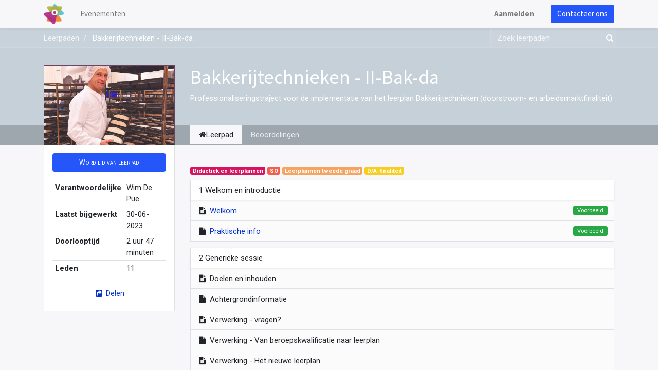

--- FILE ---
content_type: text/html; charset=utf-8
request_url: https://registration.katholiekonderwijs.vlaanderen/slides/bakkerijtechnieken-ii-bak-da-150
body_size: 38478
content:
<!DOCTYPE html>
    <html lang="nl-BE" data-website-id="2" data-main-object="slide.channel(150,)" data-oe-company-name="Leeromgeving Katholiek Onderwijs Vlaanderen">
    <head>
                <meta charset="utf-8"/>
                <meta http-equiv="X-UA-Compatible" content="IE=edge,chrome=1"/>
            <meta name="viewport" content="width=device-width, initial-scale=1"/>
        <meta name="generator" content="Odoo"/>
                        <meta property="og:type" content="website"/>
                        <meta property="og:title" content="Bakkerijtechnieken - II-Bak-da | Event Registraties KOV"/>
                        <meta property="og:site_name" content="Event Registraties KOV"/>
                        <meta property="og:url" content="http://registration.katholiekonderwijs.vlaanderen/slides/bakkerijtechnieken-ii-bak-da-150"/>
                        <meta property="og:image" content="http://registration.katholiekonderwijs.vlaanderen/web/image/website/2/logo?unique=1d56bb8"/>
                    <meta name="twitter:card" content="summary_large_image"/>
                    <meta name="twitter:title" content="Bakkerijtechnieken - II-Bak-da | Event Registraties KOV"/>
                    <meta name="twitter:image" content="http://registration.katholiekonderwijs.vlaanderen/web/image/website/2/logo/300x300?unique=1d56bb8"/>
        <link rel="canonical" href="https://registration.katholiekonderwijs.vlaanderen/slides/bakkerijtechnieken-ii-bak-da-150"/>
        <link rel="preconnect" href="https://fonts.gstatic.com/" crossorigin=""/>
                <title> Bakkerijtechnieken - II-Bak-da | Event Registraties KOV </title>
                <link type="image/x-icon" rel="shortcut icon" href="/web/image/website/2/favicon?unique=1d56bb8"/>
            <link rel="preload" href="/web/static/lib/fontawesome/fonts/fontawesome-webfont.woff2?v=4.7.0" as="font" crossorigin=""/>
            <link type="text/css" rel="stylesheet" href="/web/assets/182972-a419c22/2/web.assets_common.min.css" data-asset-bundle="web.assets_common" data-asset-version="a419c22"/>
            <link type="text/css" rel="stylesheet" href="/web/assets/182983-c28d8b4/2/web.assets_frontend.min.css" data-asset-bundle="web.assets_frontend" data-asset-version="c28d8b4"/>
                <script id="web.layout.odooscript" type="text/javascript">
                    var odoo = {
                        csrf_token: "59604bdaa84e2d0202e080fe788022d60173a62fo1801448048",
                        debug: "",
                    };
                </script>
            <script type="text/javascript">
                odoo.__session_info__ = {"is_admin": false, "is_system": false, "is_website_user": true, "user_id": false, "is_frontend": true, "profile_session": null, "profile_collectors": null, "profile_params": null, "show_effect": "True", "translationURL": "/website/translations", "cache_hashes": {"translations": "b46f4462d5d46c974b2d293cb77314c5bed493c1"}, "lang_url_code": "nl_BE", "geoip_country_code": null};
                if (!/(^|;\s)tz=/.test(document.cookie)) {
                    const userTZ = Intl.DateTimeFormat().resolvedOptions().timeZone;
                    document.cookie = `tz=${userTZ}; path=/`;
                }
            </script>
            <script defer="defer" type="text/javascript" src="/web/assets/182949-796b097/2/web.assets_common_minimal.min.js" data-asset-bundle="web.assets_common_minimal" data-asset-version="796b097"></script>
            <script defer="defer" type="text/javascript" src="/web/assets/182952-bda3c34/2/web.assets_frontend_minimal.min.js" data-asset-bundle="web.assets_frontend_minimal" data-asset-version="bda3c34"></script>
            <script defer="defer" type="text/javascript" data-src="/web/assets/182957-340db24/2/web.assets_common_lazy.min.js" data-asset-bundle="web.assets_common_lazy" data-asset-version="340db24"></script>
            <script defer="defer" type="text/javascript" data-src="/web/assets/182960-6e61797/2/web.assets_frontend_lazy.min.js" data-asset-bundle="web.assets_frontend_lazy" data-asset-version="6e61797"></script>
        <script type="text/javascript" src="/web/assets/169919-b488731/2/web.pdf_js_lib.min.js" data-asset-bundle="web.pdf_js_lib" data-asset-version="b488731"></script>
        <script type="text/javascript" src="/website_slides/static/lib/pdfslidesviewer/PDFSlidesViewer.js"></script>
    </head>
            <body class="o_wslides_body">
        <div id="wrapwrap" class="   ">
    <header id="top" data-anchor="true" data-name="Header" class="  o_header_standard">
    <nav data-name="Navbar" class="navbar navbar-expand-lg navbar-light o_colored_level o_cc shadow-sm">
            <div id="top_menu_container" class="container justify-content-start justify-content-lg-between">
    <a href="/" class="navbar-brand logo mr-4">
            <span role="img" aria-label="Logo of Event Registraties KOV" title="Event Registraties KOV"><img src="/web/image/website/2/logo/Event%20Registraties%20KOV?unique=1d56bb8" class="img img-fluid" alt="Event Registraties KOV" loading="lazy"/></span>
        </a>
                <div id="top_menu_collapse" class="collapse navbar-collapse order-last order-lg-0">
    <ul id="top_menu" role="menu" class="nav navbar-nav o_menu_loading flex-grow-1">
    <li role="presentation" class="nav-item">
        <a role="menuitem" href="/event" class="nav-link ">
            <span>Evenementen</span>
        </a>
    </li>
            <li class="nav-item ml-lg-auto o_no_autohide_item">
                <a href="/web/login" class="nav-link font-weight-bold">Aanmelden</a>
            </li>
    </ul>
                </div>
        <div class="oe_structure oe_structure_solo ml-lg-4">
            <section class="s_text_block" data-snippet="s_text_block" data-name="Text">
                <div class="container">
                    <a href="/contactus" class="btn btn-primary btn_cta">Contacteer ons</a>
                </div>
            </section>
        </div>
    <button type="button" data-toggle="collapse" data-target="#top_menu_collapse" class="navbar-toggler ml-auto">
        <span class="navbar-toggler-icon o_not_editable"></span>
    </button>
            </div>
    </nav>
    </header>
                <main>
        <div id="wrap" class="wrap mt-0">
            <div class="o_wslides_course_header o_wslides_gradient position-relative text-white pb-md-0 pt-2 pt-md-5 pb-3">
    <div class="o_wslides_course_nav">
        <div class="container">
            <div class="row align-items-center justify-content-between">
                <nav aria-label="kruimelpad" class="col-md-8 d-none d-md-flex">
                    <ol class="breadcrumb bg-transparent mb-0 pl-0 py-0 overflow-hidden">
                        <li class="breadcrumb-item">
                            <a href="/slides">Leerpaden</a>
                        </li>
                        <li class="breadcrumb-item active">
                            <a href="/slides/bakkerijtechnieken-ii-bak-da-150"><span>Bakkerijtechnieken - II-Bak-da</span></a>
                        </li>
                    </ol>
                </nav>
                <div class="col-md-4 d-none d-md-flex flex-row align-items-center justify-content-end">
    <form method="get" class="o_searchbar_form o_wait_lazy_js s_searchbar_input " action="/slides/all" data-snippet="s_searchbar_input">
            <div role="search" class="input-group o_wslides_course_nav_search ml-1 position-relative">
        <input type="search" name="search" class="search-query form-control oe_search_box border-0 rounded-0 bg-transparent text-white" placeholder="Zoek leerpaden" data-search-type="slides" data-limit="5" data-display-image="true" data-display-description="true" data-display-extra-link="true" data-display-detail="false" data-order-by="name asc"/>
        <div class="input-group-append">
            <button type="submit" aria-label="Zoek" title="Zoek" class="btn oe_search_button btn-link text-white rounded-0 pr-1"><i class="fa fa-search"></i></button>
        </div>
    </div>
            <input name="order" type="hidden" class="o_search_order_by" value="name asc"/>
        </form>
                </div>
                <div class="col d-md-none py-1">
                    <div class="btn-group w-100 position-relative" role="group" aria-label="Mobiele sub-nav">
                        <div class="btn-group w-100">
                            <a class="btn bg-black-25 text-white dropdown-toggle" href="#" role="button" data-toggle="dropdown" aria-haspopup="true" aria-expanded="false">Nav</a>
                            <div class="dropdown-menu">
                                <a class="dropdown-item" href="/slides">Home</a>
                                <a class="dropdown-item active" href="/slides/bakkerijtechnieken-ii-bak-da-150">
                                    └<span class="ml-1">Bakkerijtechnieken - II-Bak-da</span>
                                </a>
                            </div>
                        </div>
                        <div class="btn-group ml-1 position-static">
                            <a class="btn bg-black-25 text-white dropdown-toggle" href="#" role="button" data-toggle="dropdown" aria-haspopup="true" aria-expanded="false"><i class="fa fa-search"></i></a>
                            <div class="dropdown-menu dropdown-menu-right w-100" style="right: 10px;">
    <form method="get" class="o_searchbar_form o_wait_lazy_js s_searchbar_input " action="/slides/bakkerijtechnieken-ii-bak-da-150" data-snippet="s_searchbar_input">
            <div role="search" class="input-group px-3">
        <input type="search" name="search" class="search-query form-control oe_search_box None" placeholder="Zoek leerpaden" data-search-type="slides" data-limit="5" data-display-image="true" data-display-description="true" data-display-extra-link="true" data-display-detail="false" data-order-by="name asc"/>
        <div class="input-group-append">
            <button type="submit" aria-label="Zoek" title="Zoek" class="btn oe_search_button btn-primary"><i class="fa fa-search"></i></button>
        </div>
    </div>
            <input name="order" type="hidden" class="o_search_order_by" value="name asc"/>
        </form>
                            </div>
                        </div>
                    </div>
                </div>
            </div>
        </div>
    </div>
                <div class="container mt-5 mt-md-3 mt-xl-4">
                    <div class="row align-items-end align-items-md-stretch">
                        <div class="col-12 col-md-4 col-lg-3">
                            <div class="d-flex align-items-end justify-content-around h-100">
                                <div class="h-100"><img src="/web/image/slide.channel/150/image_1920/Bakkerijtechnieken%20-%20II-Bak-da?unique=c462c85" class="img img-fluid o_wslides_course_pict d-inline-block mb-2 mt-3 my-md-0" alt="Bakkerijtechnieken - II-Bak-da" loading="lazy"/></div>
                            </div>
                        </div>
                        <div class="col-12 col-md-8 col-lg-9 d-flex flex-column">
                            <div class="d-flex flex-column">
                                <h1>Bakkerijtechnieken - II-Bak-da</h1>
                                <div class="mb-0 mb-xl-3"><p>Professionaliseringstraject voor de implementatie van het leerplan Bakkerijtechnieken (doorstroom- en arbeidsmarktfinaliteit)</p></div>
                            </div>
                            <div class="d-flex flex-column justify-content-center h5 flex-grow-1 mb-md-5">
        <div class="d-print-none o_rating_popup_composer o_not_editable p-0" data-token="bd5d972f-5723-473b-9dae-1094ee8f2bbe" data-res_model="slide.channel" data-res_id="150" data-partner_id="4" data-disable_composer="True" data-link_btn_classes="btn-sm btn-link text-white mx-3">
            <div class="d-flex flex-wrap align-items-center">
                <div class="o_rating_popup_composer_stars text-nowrap"></div>
                <div class="o_rating_popup_composer_modal"></div>
            </div>
        </div>
                            </div>
                        </div>
                    </div>
                </div>
            </div>
            <div class="o_wslides_course_main">
                <div class="container mb-5">
                    <div class="row">
                        <div class="col-12 col-md-4 col-lg-3 mt-3 mt-md-0">
    <div class="o_wslides_course_sidebar bg-white px-3 py-2 py-md-3 mb-3 mb-md-5">
        <div class="o_wslides_sidebar_top d-flex justify-content-between">
            <div class="o_wslides_js_course_join flex-grow-1">
                <a role="button" class="btn btn-primary btn-block o_wslides_js_course_join_link" title="Start cursus" aria-label="Start cursus kanaal" href="#" data-channel-id="150" data-channel-enroll="public">
                    <span class="cta-title text_small_caps">
                        Word lid van leerpad
                    </span>
                </a>
            </div>
            <button type="button" data-toggle="collapse" data-target="#o_wslides_sidebar_collapse" aria-expanded="false" aria-controls="o_wslides_sidebar_collapse" class="btn d-md-none bg-white ml-1 border  align-self-end">Meer info</button>
        </div>
        <div id="o_wslides_sidebar_collapse" class="collapse d-md-block">
            <table class="table table-sm mt-3">
                <tr>
                    <th class="border-top-0">Verantwoordelijke</th>
                    <td class="border-top-0 text-break"><span>Wim De Pue</span></td>
                </tr>
                <tr>
                    <th class="border-top-0">Laatst bijgewerkt</th>
                    <td class="border-top-0">30-06-2023</td>
                </tr>
                <tr>
                    <th class="border-top-0">Doorlooptijd</th>
                    <td class="border-top-0">2 uur 47 minuten</td>
                </tr>
                <tr>
                    <th>Leden</th>
                    <td>11</td>
                </tr>
            </table>
            <div class="mt-3">
                <button role="button" class="btn btn-link btn-block" title="Deel kanaal" aria-label="Deel kanaal" data-toggle="modal" data-target="#slideChannelShareModal_150">
                    <i class="fa fa-share-square fa-fw"></i> Delen
                </button>
            </div>
        </div>
    </div>
                        </div>
                        <div class="col-12 col-md-8 col-lg-9">
                            <ul class="nav nav-tabs o_wslides_nav_tabs flex-nowrap" role="tablist" id="profile_extra_info_tablist">
                                <li class="nav-item">
                                    <a id="home-tab" data-toggle="pill" href="#home" role="tab" aria-controls="home" class="nav-link active" aria-selected="true">
                                        <i class="fa fa-home"></i>Leerpad
                                    </a>
                                </li>
                                <li class="nav-item o_wslides_course_header_nav_review">
                                    <a id="review-tab" data-toggle="pill" href="#review" role="tab" aria-controls="review" class="nav-link " aria-selected="false">
                                        Beoordelingen
                                    </a>
                                </li>
                            </ul>
                            <div class="tab-content py-4 o_wslides_tabs_content mb-4" id="courseMainTabContent">
                                <div id="home" role="tabpanel" aria-labelledby="home-tab" class="tab-pane fade show active">
                                    <div class="mb-2 pt-1">
                                    </div>
            <div class="mb-2 pt-1">
                        <span class="badge o_wslides_channel_tag o_tag_color_9">Didactiek en leerplannen</span>
                        <span class="badge o_wslides_channel_tag o_tag_color_1">SO</span>
                        <span class="badge o_wslides_channel_tag o_tag_color_2">Leerplannen tweede graad</span>
                        <span class="badge o_wslides_channel_tag o_tag_color_3">D/A-finaliteit</span>
            </div>
    <div class="mb-5 o_wslides_slides_list" data-channel-id="150">
        <ul class="o_wslides_js_slides_list_container list-unstyled">
                <li class="o_wslides_slide_list_category o_wslides_js_list_item mb-2" data-slide-id="2425" data-category-id="2425">
                    <div data-category-id="2425" class="o_wslides_slide_list_category_header position-relative d-flex justify-content-between align-items-center mt8 bg-white shadow-sm border-bottom-0 py-2">
                        <div class="d-flex align-items-center pl-3 ">
                            <span>1 Welkom en introductie </span>
                        </div>
                        <div class="d-flex border-left">
                        </div>
                    </div>
                    <ul class="list-unstyled pb-1 border-top" data-category-id="2425">
                        <li class="o_wslides_slides_list_slide o_not_editable border-0"></li>
                        <li class="o_wslides_js_slides_list_empty border-0"></li>
    <li data-slide-id="2453" data-category-id="2425" class="o_wslides_slides_list_slide o_wslides_js_list_item bg-white-50 border-top-0 d-flex align-items-center pl-2 py-1 pr-2">
    <i class="fa fa-file-text py-2 mx-2"></i>
        <div class="text-truncate mr-auto">
            <a class="o_wslides_js_slides_list_slide_link" href="/slides/slide/welkom-2453">
                <span>Welkom</span>
            </a>
        </div>
        <div class="d-flex flex-row align-items-center">
                <span class="badge badge-success font-weight-normal px-2 py-1 m-1"><span>Voorbeeld</span></span>
        </div>
    </li>
    <li index="1" data-slide-id="2437" data-category-id="2425" class="o_wslides_slides_list_slide o_wslides_js_list_item bg-white-50 border-top-0 d-flex align-items-center pl-2 py-1 pr-2">
    <i class="fa fa-file-text py-2 mx-2"></i>
        <div class="text-truncate mr-auto">
            <a class="o_wslides_js_slides_list_slide_link" href="/slides/slide/praktische-info-2437">
                <span>Praktische info</span>
            </a>
        </div>
        <div class="d-flex flex-row align-items-center">
                <span class="badge badge-success font-weight-normal px-2 py-1 m-1"><span>Voorbeeld</span></span>
        </div>
    </li>
                    </ul>
                </li>
                <li class="o_wslides_slide_list_category o_wslides_js_list_item mb-2" data-slide-id="2426" data-category-id="2426">
                    <div data-category-id="2426" class="o_wslides_slide_list_category_header position-relative d-flex justify-content-between align-items-center mt8 bg-white shadow-sm border-bottom-0 py-2">
                        <div class="d-flex align-items-center pl-3 ">
                            <span>2 Generieke sessie </span>
                        </div>
                        <div class="d-flex border-left">
                        </div>
                    </div>
                    <ul class="list-unstyled pb-1 border-top" data-category-id="2426">
                        <li class="o_wslides_slides_list_slide o_not_editable border-0"></li>
                        <li class="o_wslides_js_slides_list_empty border-0"></li>
    <li index="2" data-slide-id="2429" data-category-id="2426" class="o_wslides_slides_list_slide o_wslides_js_list_item bg-white-50 border-top-0 d-flex align-items-center pl-2 py-1 pr-2">
    <i class="fa fa-file-text py-2 mx-2"></i>
        <div class="text-truncate mr-auto">
            <span>
                <span>Doelen en inhouden</span>
            </span>
        </div>
        <div class="d-flex flex-row align-items-center">
        </div>
    </li>
    <li index="3" data-slide-id="2430" data-category-id="2426" class="o_wslides_slides_list_slide o_wslides_js_list_item bg-white-50 border-top-0 d-flex align-items-center pl-2 py-1 pr-2">
    <i class="fa fa-file-text py-2 mx-2"></i>
        <div class="text-truncate mr-auto">
            <span>
                <span>Achtergrondinformatie</span>
            </span>
        </div>
        <div class="d-flex flex-row align-items-center">
        </div>
    </li>
    <li index="4" data-slide-id="2431" data-category-id="2426" class="o_wslides_slides_list_slide o_wslides_js_list_item bg-white-50 border-top-0 d-flex align-items-center pl-2 py-1 pr-2">
    <i class="fa fa-file-text py-2 mx-2"></i>
        <div class="text-truncate mr-auto">
            <span>
                <span>Verwerking - vragen?</span>
            </span>
        </div>
        <div class="d-flex flex-row align-items-center">
        </div>
    </li>
    <li index="5" data-slide-id="2442" data-category-id="2426" class="o_wslides_slides_list_slide o_wslides_js_list_item bg-white-50 border-top-0 d-flex align-items-center pl-2 py-1 pr-2">
    <i class="fa fa-file-text py-2 mx-2"></i>
        <div class="text-truncate mr-auto">
            <span>
                <span>Verwerking - Van beroepskwalificatie naar leerplan</span>
            </span>
        </div>
        <div class="d-flex flex-row align-items-center">
            <span class="d-none">
                <i class="fa fa-fw fa-flag"></i>
                10 xp
            </span>
        </div>
    </li>
    <li index="6" data-slide-id="2444" data-category-id="2426" class="o_wslides_slides_list_slide o_wslides_js_list_item bg-white-50 border-top-0 d-flex align-items-center pl-2 py-1 pr-2">
    <i class="fa fa-file-text py-2 mx-2"></i>
        <div class="text-truncate mr-auto">
            <span>
                <span>Verwerking - Het nieuwe leerplan</span>
            </span>
        </div>
        <div class="d-flex flex-row align-items-center">
        </div>
    </li>
                    </ul>
                </li>
                <li class="o_wslides_slide_list_category o_wslides_js_list_item mb-2" data-slide-id="2427" data-category-id="2427">
                    <div data-category-id="2427" class="o_wslides_slide_list_category_header position-relative d-flex justify-content-between align-items-center mt8 bg-white shadow-sm border-bottom-0 py-2">
                        <div class="d-flex align-items-center pl-3 ">
                            <span>3 Basissessie </span>
                        </div>
                        <div class="d-flex border-left">
                        </div>
                    </div>
                    <ul class="list-unstyled pb-1 border-top" data-category-id="2427">
                        <li class="o_wslides_slides_list_slide o_not_editable border-0"></li>
                        <li class="o_wslides_js_slides_list_empty border-0"></li>
    <li index="7" data-slide-id="2440" data-category-id="2427" class="o_wslides_slides_list_slide o_wslides_js_list_item bg-white-50 border-top-0 d-flex align-items-center pl-2 py-1 pr-2">
    <i class="fa fa-file-text py-2 mx-2"></i>
        <div class="text-truncate mr-auto">
            <span>
                <span>Welkom</span>
            </span>
        </div>
        <div class="d-flex flex-row align-items-center">
        </div>
    </li>
    <li index="8" data-slide-id="2432" data-category-id="2427" class="o_wslides_slides_list_slide o_wslides_js_list_item bg-white-50 border-top-0 d-flex align-items-center pl-2 py-1 pr-2">
    <i class="fa fa-file-text py-2 mx-2"></i>
        <div class="text-truncate mr-auto">
            <span>
                <span>Doelen en inhouden</span>
            </span>
        </div>
        <div class="d-flex flex-row align-items-center">
        </div>
    </li>
    <li index="9" data-slide-id="2445" data-category-id="2427" class="o_wslides_slides_list_slide o_wslides_js_list_item bg-white-50 border-top-0 d-flex align-items-center pl-2 py-1 pr-2">
    <i class="fa fa-play-circle py-2 mx-2"></i>
        <div class="text-truncate mr-auto">
            <span>
                <span>Vormingscomponenten en wegwijzers in Voeding &amp; Horeca</span>
            </span>
        </div>
        <div class="d-flex flex-row align-items-center">
        </div>
    </li>
    <li index="10" data-slide-id="2434" data-category-id="2427" class="o_wslides_slides_list_slide o_wslides_js_list_item bg-white-50 border-top-0 d-flex align-items-center pl-2 py-1 pr-2">
    <i class="fa fa-file-text py-2 mx-2"></i>
        <div class="text-truncate mr-auto">
            <span>
                <span>Verwerking - puzzel</span>
            </span>
        </div>
        <div class="d-flex flex-row align-items-center">
            <span class="d-none">
                <i class="fa fa-fw fa-flag"></i>
                10 xp
            </span>
        </div>
    </li>
    <li index="11" data-slide-id="2441" data-category-id="2427" class="o_wslides_slides_list_slide o_wslides_js_list_item bg-white-50 border-top-0 d-flex align-items-center pl-2 py-1 pr-2">
    <i class="fa fa-file-text py-2 mx-2"></i>
        <div class="text-truncate mr-auto">
            <span>
                <span>Verwerking - visie op vorming</span>
            </span>
        </div>
        <div class="d-flex flex-row align-items-center">
        </div>
    </li>
    <li index="12" data-slide-id="2447" data-category-id="2427" class="o_wslides_slides_list_slide o_wslides_js_list_item bg-white-50 border-top-0 d-flex align-items-center pl-2 py-1 pr-2">
    <i class="fa fa-play-circle py-2 mx-2"></i>
        <div class="text-truncate mr-auto">
            <span>
                <span>Structuur en krachtlijnen Bakkerijtechnieken</span>
            </span>
        </div>
        <div class="d-flex flex-row align-items-center">
            <span class="d-none">
                <i class="fa fa-fw fa-flag"></i>
                10 xp
            </span>
        </div>
    </li>
    <li index="13" data-slide-id="2448" data-category-id="2427" class="o_wslides_slides_list_slide o_wslides_js_list_item bg-white-50 border-top-0 d-flex align-items-center pl-2 py-1 pr-2">
    <i class="fa fa-play-circle py-2 mx-2"></i>
        <div class="text-truncate mr-auto">
            <span>
                <span>Leerplandoelen Bakkerijtechnieken</span>
            </span>
        </div>
        <div class="d-flex flex-row align-items-center">
            <span class="d-none">
                <i class="fa fa-fw fa-flag"></i>
                10 xp
            </span>
        </div>
    </li>
    <li index="14" data-slide-id="2449" data-category-id="2427" class="o_wslides_slides_list_slide o_wslides_js_list_item bg-white-50 border-top-0 d-flex align-items-center pl-2 py-1 pr-2">
    <i class="fa fa-file-text py-2 mx-2"></i>
        <div class="text-truncate mr-auto">
            <span>
                <span>Verwerking - Exit kaart</span>
            </span>
        </div>
        <div class="d-flex flex-row align-items-center">
        </div>
    </li>
    <li index="15" data-slide-id="2450" data-category-id="2427" class="o_wslides_slides_list_slide o_wslides_js_list_item bg-white-50 border-top-0 d-flex align-items-center pl-2 py-1 pr-2">
    <i class="fa fa-file-text py-2 mx-2"></i>
        <div class="text-truncate mr-auto">
            <span>
                <span>Verwerking - aan de slag met de vakgroep</span>
            </span>
        </div>
        <div class="d-flex flex-row align-items-center">
        </div>
    </li>
    <li index="16" data-slide-id="2452" data-category-id="2427" class="o_wslides_slides_list_slide o_wslides_js_list_item bg-white-50 border-top-0 d-flex align-items-center pl-2 py-1 pr-2">
    <i class="fa fa-file-text py-2 mx-2"></i>
        <div class="text-truncate mr-auto">
            <span>
                <span>Verwerking - kansen en uitdagingen in het nieuwe leerplan</span>
            </span>
        </div>
        <div class="d-flex flex-row align-items-center">
        </div>
    </li>
    <li index="17" data-slide-id="2451" data-category-id="2427" class="o_wslides_slides_list_slide o_wslides_js_list_item bg-white-50 border-top-0 d-flex align-items-center pl-2 py-1 pr-2">
    <i class="fa fa-file-text py-2 mx-2"></i>
        <div class="text-truncate mr-auto">
            <span>
                <span>Verwerking - concretisering leerplandoelen</span>
            </span>
        </div>
        <div class="d-flex flex-row align-items-center">
        </div>
    </li>
                    </ul>
                </li>
                <li class="o_wslides_slide_list_category o_wslides_js_list_item mb-2" data-slide-id="2428" data-category-id="2428">
                    <div data-category-id="2428" class="o_wslides_slide_list_category_header position-relative d-flex justify-content-between align-items-center mt8 bg-white shadow-sm border-bottom-0 py-2">
                        <div class="d-flex align-items-center pl-3 ">
                            <span>4 Verdiepende sessie </span>
                        </div>
                        <div class="d-flex border-left">
                        </div>
                    </div>
                    <ul class="list-unstyled pb-1 border-top" data-category-id="2428">
                        <li class="o_wslides_slides_list_slide o_not_editable border-0"></li>
                        <li class="o_wslides_js_slides_list_empty border-0"></li>
    <li index="18" data-slide-id="2454" data-category-id="2428" class="o_wslides_slides_list_slide o_wslides_js_list_item bg-white-50 border-top-0 d-flex align-items-center pl-2 py-1 pr-2">
    <i class="fa fa-file-text py-2 mx-2"></i>
        <div class="text-truncate mr-auto">
            <span>
                <span>Doelen en inhouden</span>
            </span>
        </div>
        <div class="d-flex flex-row align-items-center">
        </div>
    </li>
    <li index="19" data-slide-id="2435" data-category-id="2428" class="o_wslides_slides_list_slide o_wslides_js_list_item bg-white-50 border-top-0 d-flex align-items-center pl-2 py-1 pr-2">
    <i class="fa fa-play-circle py-2 mx-2"></i>
        <div class="text-truncate mr-auto">
            <span>
                <span>Concretisering leerplandoelen</span>
            </span>
        </div>
        <div class="d-flex flex-row align-items-center">
        </div>
    </li>
    <li index="20" data-slide-id="2436" data-category-id="2428" class="o_wslides_slides_list_slide o_wslides_js_list_item bg-white-50 border-top-0 d-flex align-items-center pl-2 py-1 pr-2">
    <i class="fa fa-file-text py-2 mx-2"></i>
        <div class="text-truncate mr-auto">
            <span>
                <span>Verwerking: aan de slag met het sjabloon</span>
            </span>
        </div>
        <div class="d-flex flex-row align-items-center">
        </div>
    </li>
                    </ul>
                </li>
        </ul>
    </div>
                                </div>
                                <div id="review" role="tabpanel" aria-labelledby="review-tab" class="tab-pane fade ">
        <div id="discussion" data-anchor="true" class="d-print-none o_portal_chatter o_not_editable p-0" data-res_model="slide.channel" data-res_id="150" data-pager_step="10" data-allow_composer="0" data-two_columns="false" data-display_rating="True">
        </div>
                                </div>
                            </div>
                        </div>
                    </div>
                </div>
            </div>
        </div>
    <div class="modal fade" tabindex="-1" role="dialog" aria-labelledby="slideChannelShareModalLabel" aria-hidden="true" id="slideChannelShareModal_150">
        <div class="modal-dialog" role="document">
            <div class="modal-content">
    <div class="modal-header">
        <h5 class="modal-title" id="slideChannelShareModalLabel">
            Delen
        </h5>
        <button type="button" class="close" data-dismiss="modal" aria-label="Sluiten">
            <span>×</span>
        </button>
    </div>
    <div class="modal-body">
        <h5>Delen op social netwerken</h5>
    <div class="btn-group" role="group">
        <a class="btn border bg-white o_wslides_js_social_share" social-key="facebook" aria-label="Deel op Facebook" title="Deel op Facebook" href="https://www.facebook.com/sharer/sharer.php?u=http://leeromgeving.katholiekonderwijs.vlaanderen/slides/bakkerijtechnieken-ii-bak-da-150"><i class="fa fa-facebook-square fa-fw"></i></a>
        <a class="btn border bg-white o_wslides_js_social_share" social-key="twitter" aria-label="Deel op Twitter" title="Deel op Twitter" href="https://twitter.com/intent/tweet?text=Bakkerijtechnieken - II-Bak-da&amp;url=http://leeromgeving.katholiekonderwijs.vlaanderen/slides/bakkerijtechnieken-ii-bak-da-150"><i class="fa fa-twitter fa-fw"></i></a>
        <a social-key="linkedin" class="btn border bg-white o_wslides_js_social_share" aria-label="Deel op LinkedIn" title="Deel op LinkedIn" href="http://www.linkedin.com/sharing/share-offsite/?url=http://leeromgeving.katholiekonderwijs.vlaanderen/slides/bakkerijtechnieken-ii-bak-da-150"><i class="fa fa-linkedin fa-fw"></i></a>
    </div>
    <h5 class="mt16">Koppeling delen</h5>
    <div class="input-group">
        <input type="text" class="form-control o_wslides_js_share_link" readonly="readonly" onclick="this.select();" id="wslides_share_link_id_150" value="http://leeromgeving.katholiekonderwijs.vlaanderen/slides/bakkerijtechnieken-ii-bak-da-150"/>
        <div class="input-group-append">
            <button class="btn btn-sm btn-primary o_clipboard_button" id="share_link_clipboard_button_id_150">
                <span class="fa fa-clipboard"> Tekst kopiëren</span>
            </button>
        </div>
    </div>
    </div>
            </div>
        </div>
    </div>
                </main>
                <footer id="bottom" data-anchor="true" data-name="Footer" class="o_footer o_colored_level o_cc ">
                    <div id="footer" class="oe_structure oe_structure_solo">
      <section class="s_text_block pt40 pb16" data-snippet="s_text_block" data-name="Text" style="background-image: none;" data-original-title="" title="" aria-describedby="tooltip195964">
        <div class="container">
          <div class="row" data-original-title="" title="" aria-describedby="tooltip989264">
            <div class="col-lg-2 pt24 pb24 o_colored_level" data-original-title="" title="" aria-describedby="tooltip340237">
              <h5 class="mb-3">Handige links</h5>
              <ul class="list-unstyled">
                <li>
                  <a href="/">Home</a>
                </li>
                <li>
                  <a href="https://pro.katholiekonderwijs.vlaanderen/internationalisering">Onze website</a>
                </li>
                <li data-original-title="" title="" aria-describedby="tooltip670216">
                  <a href="https://pro.katholiekonderwijs.vlaanderen/internationalisering" data-original-title="" title="" target="_blank">Over ons</a>
                </li>
                <li>
                  <a href="https://pro.katholiekonderwijs.vlaanderen/internationalisering/blog" data-original-title="" title="">Onze blog</a>
                  <br/>
                </li>
                <li data-original-title="" title="" aria-describedby="tooltip64079">&nbsp;<br/></li>
              </ul>
            </div>
            <div id="connect" class="offset-lg-1 pt24 o_colored_level pb0 col-lg-5" data-original-title="" title="" aria-describedby="tooltip100448">
              <h5 class="mb-3">Connecteer met ons</h5>
              <ul class="list-unstyled">
                <li>
                  <i class="fa fa-comment fa-fw mr-2"></i>
                  <a href="/contactus" data-original-title="" title="">Contacteer ons</a>
                </li>
                <li data-original-title="" title="" aria-describedby="tooltip906122">
                  <i class="fa fa-envelope fa-fw mr-2"></i>
                  <a href="mailto:internationalisering@katholiekonderwijs.vlaanderen">internationalisering@katholiekonderwijs.vlaanderen</a>
                </li>
              </ul>
              <div class="s_share text-left" data-snippet="s_share" data-name="Social Media">
                <a href="https://twitter.com/kathondvla" class="s_share_twitter" data-original-title="" title="">
                  <i class="fa fa-twitter rounded-circle shadow-sm" data-original-title="" title="" aria-describedby="tooltip655657"></i>
                </a>
                <a href="https://www.linkedin.com/company/18150196/" class="s_share_linkedin" data-original-title="" title="">
                  <i class="fa fa-linkedin rounded-circle shadow-sm" data-original-title="" title="" aria-describedby="tooltip412543"></i>
                </a>
                <a href="/" class="text-800 float-right" data-original-title="" title="">
                  <i class="fa fa-home rounded-circle shadow-sm" data-original-title="" title="" aria-describedby="tooltip685269"></i>
                </a>
              </div>
            </div>
          </div>
        </div>
      </section>
    </div>
  <div class="o_footer_copyright o_colored_level o_cc" data-name="Copyright">
                        <div class="container py-3">
                            <div class="row">
                                <div class="col-sm text-center text-sm-left text-muted">
                                    <span class="o_footer_copyright_name mr-2">Copyright ©&nbsp;Katholiek Onderwijs Vlaanderen</span>
                                </div>
                                <div class="col-sm text-center text-sm-right o_not_editable">
        <div class="o_brand_promotion">
        Aangeboden door 
            <a target="_blank" class="badge badge-light" href="http://www.odoo.com?utm_source=db&amp;utm_medium=website">
                <img alt="Odoo" src="/web/static/img/odoo_logo_tiny.png" style="height: 1em; vertical-align: baseline;" loading="lazy"/>
            </a>
        - 
                Maak een <a target="_blank" href="http://www.odoo.com/app/website?utm_source=db&amp;utm_medium=website">gratis website</a>
    </div>
                                </div>
                            </div>
                        </div>
                    </div>
                </footer>
            </div>
    </body>
        </html>

--- FILE ---
content_type: application/javascript
request_url: https://registration.katholiekonderwijs.vlaanderen/web/assets/182949-796b097/2/web.assets_common_minimal.min.js
body_size: 7667
content:

/* /web/static/lib/es6-promise/es6-promise-polyfill.js defined in bundle 'web.assets_common_minimal' */
(function(global,factory){typeof exports==='object'&&typeof module!=='undefined'?module.exports=factory():typeof define==='function'&&define.amd?define(factory):(global.ES6Promise=factory());}(this,(function(){'use strict';function objectOrFunction(x){var type=typeof x;return x!==null&&(type==='object'||type==='function');}
function isFunction(x){return typeof x==='function';}
var _isArray=void 0;if(Array.isArray){_isArray=Array.isArray;}else{_isArray=function(x){return Object.prototype.toString.call(x)==='[object Array]';};}
var isArray=_isArray;var len=0;var vertxNext=void 0;var customSchedulerFn=void 0;var asap=function asap(callback,arg){queue[len]=callback;queue[len+1]=arg;len+=2;if(len===2){if(customSchedulerFn){customSchedulerFn(flush);}else{scheduleFlush();}}};function setScheduler(scheduleFn){customSchedulerFn=scheduleFn;}
function setAsap(asapFn){asap=asapFn;}
var browserWindow=typeof window!=='undefined'?window:undefined;var browserGlobal=browserWindow||{};var BrowserMutationObserver=browserGlobal.MutationObserver||browserGlobal.WebKitMutationObserver;var isNode=false;var isWorker=typeof Uint8ClampedArray!=='undefined'&&typeof importScripts!=='undefined'&&typeof MessageChannel!=='undefined';function useNextTick(){return function(){return process.nextTick(flush);};}
function useVertxTimer(){if(typeof vertxNext!=='undefined'){return function(){vertxNext(flush);};}
return useSetTimeout();}
function useMutationObserver(){var iterations=0;var observer=new BrowserMutationObserver(flush);var node=document.createTextNode('');observer.observe(node,{characterData:true});return function(){node.data=iterations=++iterations%2;};}
function useMessageChannel(){var channel=new MessageChannel();channel.port1.onmessage=flush;return function(){return channel.port2.postMessage(0);};}
function useSetTimeout(){var globalSetTimeout=setTimeout;return function(){return globalSetTimeout(flush,1);};}
var queue=new Array(1000);function flush(){for(var i=0;i<len;i+=2){var callback=queue[i];var arg=queue[i+1];callback(arg);queue[i]=undefined;queue[i+1]=undefined;}
len=0;}
function attemptVertx(){try{var vertx=Function('return this')().require('vertx');vertxNext=vertx.runOnLoop||vertx.runOnContext;return useVertxTimer();}catch(e){return useSetTimeout();}}
var scheduleFlush=void 0;if(isNode){scheduleFlush=useNextTick();}else if(BrowserMutationObserver){scheduleFlush=useMutationObserver();}else if(isWorker){scheduleFlush=useMessageChannel();}else if(browserWindow===undefined&&typeof require==='function'){scheduleFlush=attemptVertx();}else{scheduleFlush=useSetTimeout();}
function then(onFulfillment,onRejection){var parent=this;var child=new this.constructor(noop);if(child[PROMISE_ID]===undefined){makePromise(child);}
var _state=parent._state;if(_state){var callback=arguments[_state-1];asap(function(){return invokeCallback(_state,child,callback,parent._result);});}else{subscribe(parent,child,onFulfillment,onRejection);}
return child;}
function resolve$1(object){var Constructor=this;if(object&&typeof object==='object'&&object.constructor===Constructor){return object;}
var promise=new Constructor(noop);resolve(promise,object);return promise;}
var PROMISE_ID=Math.random().toString(36).substring(2);function noop(){}
var PENDING=void 0;var FULFILLED=1;var REJECTED=2;var TRY_CATCH_ERROR={error:null};function selfFulfillment(){return new TypeError("You cannot resolve a promise with itself");}
function cannotReturnOwn(){return new TypeError('A promises callback cannot return that same promise.');}
function getThen(promise){try{return promise.then;}catch(error){TRY_CATCH_ERROR.error=error;return TRY_CATCH_ERROR;}}
function tryThen(then$$1,value,fulfillmentHandler,rejectionHandler){try{then$$1.call(value,fulfillmentHandler,rejectionHandler);}catch(e){return e;}}
function handleForeignThenable(promise,thenable,then$$1){asap(function(promise){var sealed=false;var error=tryThen(then$$1,thenable,function(value){if(sealed){return;}
sealed=true;if(thenable!==value){resolve(promise,value);}else{fulfill(promise,value);}},function(reason){if(sealed){return;}
sealed=true;reject(promise,reason);},'Settle: '+(promise._label||' unknown promise'));if(!sealed&&error){sealed=true;reject(promise,error);}},promise);}
function handleOwnThenable(promise,thenable){if(thenable._state===FULFILLED){fulfill(promise,thenable._result);}else if(thenable._state===REJECTED){reject(promise,thenable._result);}else{subscribe(thenable,undefined,function(value){return resolve(promise,value);},function(reason){return reject(promise,reason);});}}
function handleMaybeThenable(promise,maybeThenable,then$$1){if(maybeThenable.constructor===promise.constructor&&then$$1===then&&maybeThenable.constructor.resolve===resolve$1){handleOwnThenable(promise,maybeThenable);}else{if(then$$1===TRY_CATCH_ERROR){reject(promise,TRY_CATCH_ERROR.error);TRY_CATCH_ERROR.error=null;}else if(then$$1===undefined){fulfill(promise,maybeThenable);}else if(isFunction(then$$1)){handleForeignThenable(promise,maybeThenable,then$$1);}else{fulfill(promise,maybeThenable);}}}
function resolve(promise,value){if(promise===value){reject(promise,selfFulfillment());}else if(objectOrFunction(value)){handleMaybeThenable(promise,value,getThen(value));}else{fulfill(promise,value);}}
function publishRejection(promise){if(promise._onerror){promise._onerror(promise._result);}
publish(promise);}
function fulfill(promise,value){if(promise._state!==PENDING){return;}
promise._result=value;promise._state=FULFILLED;if(promise._subscribers.length!==0){asap(publish,promise);}}
function reject(promise,reason){if(promise._state!==PENDING){return;}
promise._state=REJECTED;promise._result=reason;asap(publishRejection,promise);}
function subscribe(parent,child,onFulfillment,onRejection){var _subscribers=parent._subscribers;var length=_subscribers.length;parent._onerror=null;_subscribers[length]=child;_subscribers[length+FULFILLED]=onFulfillment;_subscribers[length+REJECTED]=onRejection;if(length===0&&parent._state){asap(publish,parent);}}
function publish(promise){var subscribers=promise._subscribers;var settled=promise._state;if(subscribers.length===0){return;}
var child=void 0,callback=void 0,detail=promise._result;for(var i=0;i<subscribers.length;i+=3){child=subscribers[i];callback=subscribers[i+settled];if(child){invokeCallback(settled,child,callback,detail);}else{callback(detail);}}
promise._subscribers.length=0;}
function tryCatch(callback,detail){try{return callback(detail);}catch(e){TRY_CATCH_ERROR.error=e;return TRY_CATCH_ERROR;}}
function invokeCallback(settled,promise,callback,detail){var hasCallback=isFunction(callback),value=void 0,error=void 0,succeeded=void 0,failed=void 0;if(hasCallback){value=tryCatch(callback,detail);if(value===TRY_CATCH_ERROR){failed=true;error=value.error;value.error=null;}else{succeeded=true;}
if(promise===value){reject(promise,cannotReturnOwn());return;}}else{value=detail;succeeded=true;}
if(promise._state!==PENDING){}else if(hasCallback&&succeeded){resolve(promise,value);}else if(failed){reject(promise,error);}else if(settled===FULFILLED){fulfill(promise,value);}else if(settled===REJECTED){reject(promise,value);}}
function initializePromise(promise,resolver){try{resolver(function resolvePromise(value){resolve(promise,value);},function rejectPromise(reason){reject(promise,reason);});}catch(e){reject(promise,e);}}
var id=0;function nextId(){return id++;}
function makePromise(promise){promise[PROMISE_ID]=id++;promise._state=undefined;promise._result=undefined;promise._subscribers=[];}
function validationError(){return new Error('Array Methods must be provided an Array');}
var Enumerator=function(){function Enumerator(Constructor,input){this._instanceConstructor=Constructor;this.promise=new Constructor(noop);if(!this.promise[PROMISE_ID]){makePromise(this.promise);}
if(isArray(input)){this.length=input.length;this._remaining=input.length;this._result=new Array(this.length);if(this.length===0){fulfill(this.promise,this._result);}else{this.length=this.length||0;this._enumerate(input);if(this._remaining===0){fulfill(this.promise,this._result);}}}else{reject(this.promise,validationError());}}
Enumerator.prototype._enumerate=function _enumerate(input){for(var i=0;this._state===PENDING&&i<input.length;i++){this._eachEntry(input[i],i);}};Enumerator.prototype._eachEntry=function _eachEntry(entry,i){var c=this._instanceConstructor;var resolve$$1=c.resolve;if(resolve$$1===resolve$1){var _then=getThen(entry);if(_then===then&&entry._state!==PENDING){this._settledAt(entry._state,i,entry._result);}else if(typeof _then!=='function'){this._remaining--;this._result[i]=entry;}else if(c===Promise$2){var promise=new c(noop);handleMaybeThenable(promise,entry,_then);this._willSettleAt(promise,i);}else{this._willSettleAt(new c(function(resolve$$1){return resolve$$1(entry);}),i);}}else{this._willSettleAt(resolve$$1(entry),i);}};Enumerator.prototype._settledAt=function _settledAt(state,i,value){var promise=this.promise;if(promise._state===PENDING){this._remaining--;if(state===REJECTED){reject(promise,value);}else{this._result[i]=value;}}
if(this._remaining===0){fulfill(promise,this._result);}};Enumerator.prototype._willSettleAt=function _willSettleAt(promise,i){var enumerator=this;subscribe(promise,undefined,function(value){return enumerator._settledAt(FULFILLED,i,value);},function(reason){return enumerator._settledAt(REJECTED,i,reason);});};return Enumerator;}();function all(entries){return new Enumerator(this,entries).promise;}
function race(entries){var Constructor=this;if(!isArray(entries)){return new Constructor(function(_,reject){return reject(new TypeError('You must pass an array to race.'));});}else{return new Constructor(function(resolve,reject){var length=entries.length;for(var i=0;i<length;i++){Constructor.resolve(entries[i]).then(resolve,reject);}});}}
function reject$1(reason){var Constructor=this;var promise=new Constructor(noop);reject(promise,reason);return promise;}
function needsResolver(){throw new TypeError('You must pass a resolver function as the first argument to the promise constructor');}
function needsNew(){throw new TypeError("Failed to construct 'Promise': Please use the 'new' operator, this object constructor cannot be called as a function.");}
var Promise$2=function(){function Promise(resolver){this[PROMISE_ID]=nextId();this._result=this._state=undefined;this._subscribers=[];if(noop!==resolver){typeof resolver!=='function'&&needsResolver();this instanceof Promise?initializePromise(this,resolver):needsNew();}}
Promise.prototype.catch=function _catch(onRejection){return this.then(null,onRejection);};Promise.prototype.finally=function _finally(callback){var promise=this;var constructor=promise.constructor;if(isFunction(callback)){return promise.then(function(value){return constructor.resolve(callback()).then(function(){return value;});},function(reason){return constructor.resolve(callback()).then(function(){throw reason;});});}
return promise.then(callback,callback);};return Promise;}();Promise$2.prototype.then=then;Promise$2.all=all;Promise$2.race=race;Promise$2.resolve=resolve$1;Promise$2.reject=reject$1;Promise$2._setScheduler=setScheduler;Promise$2._setAsap=setAsap;Promise$2._asap=asap;function polyfill(){var local=void 0;try{local=Function('return this')();}catch(e){throw new Error('polyfill failed because global object is unavailable in this environment');}
var P=local.Promise;if(P){var promiseToString=null;try{promiseToString=Object.prototype.toString.call(P.resolve());}catch(e){}
if(promiseToString==='[object Promise]'&&!P.cast){return;}}
local.Promise=Promise$2;}
Promise$2.polyfill=polyfill;Promise$2.Promise=Promise$2;Promise$2.polyfill();return Promise$2;})));;

/* /web/static/src/legacy/js/promise_extension.js defined in bundle 'web.assets_common_minimal' */
(function(){var _catch=Promise.prototype.catch;Promise.prototype.guardedCatch=function(onRejected){return _catch.call(this,function(reason){if(!reason||!(reason instanceof Error)){if(onRejected){onRejected.call(this,reason);}}
return Promise.reject(reason);});};})();;

/* /web/static/src/boot.js defined in bundle 'web.assets_common_minimal' */
(function(){"use strict";var jobUID=Date.now();var jobs=[];var factories=Object.create(null);var jobDeps=[];var jobPromises=[];var services=Object.create({});var commentRegExp=/(\/\*([\s\S]*?)\*\/|([^:]|^)\/\/(.*)$)/gm;var cjsRequireRegExp=/[^.]\s*require\s*\(\s*["']([^'"\s]+)["']\s*\)/g;if(!window.odoo){window.odoo={};}
var odoo=window.odoo;var debug=odoo.debug;var didLogInfoResolve;var didLogInfoPromise=new Promise(function(resolve){didLogInfoResolve=resolve;});odoo.testing=typeof QUnit==="object";odoo.remainingJobs=jobs;odoo.__DEBUG__={didLogInfo:didLogInfoPromise,getDependencies:function(name,transitive){var deps=name instanceof Array?name:[name];var changed;do{changed=false;jobDeps.forEach(function(dep){if(deps.indexOf(dep.to)>=0&&deps.indexOf(dep.from)<0){deps.push(dep.from);changed=true;}});}while(changed&&transitive);return deps;},getDependents:function(name){return jobDeps.filter(function(dep){return dep.from===name;}).map(function(dep){return dep.to;});},getWaitedJobs:function(){return jobs.map(function(job){return job.name;}).filter(function(item,index,self){return self.indexOf(item)===index;});},getMissingJobs:function(){var self=this;var waited=this.getWaitedJobs();var missing=[];waited.forEach(function(job){self.getDependencies(job).forEach(function(job){if(!(job in self.services)){missing.push(job);}});});return missing.filter(function(item,index,self){return self.indexOf(item)===index;}).filter(function(item){return waited.indexOf(item)<0;}).filter(function(job){return!job.error;});},getFailedJobs:function(){return jobs.filter(function(job){return!!job.error;});},factories:factories,services:services,};odoo.define=function(){var args=Array.prototype.slice.call(arguments);var name=typeof args[0]==="string"?args.shift():"__odoo_job"+jobUID++;var factory=args[args.length-1];var deps;if(args[0]instanceof Array){deps=args[0];}else{deps=[];factory.toString().replace(commentRegExp,"").replace(cjsRequireRegExp,function(match,dep){deps.push(dep);});}
if(!(deps instanceof Array)){throw new Error("Dependencies should be defined by an array",deps);}
if(typeof factory!=="function"){throw new Error("Factory should be defined by a function",factory);}
if(typeof name!=="string"){throw new Error("Invalid name definition (should be a string",name);}
if(name in factories){throw new Error("Service "+name+" already defined");}
factory.deps=deps;factories[name]=factory;jobs.push({name:name,factory:factory,deps:deps,});deps.forEach(function(dep){jobDeps.push({from:dep,to:name});});this.processJobs(jobs,services);};odoo.log=function(){var missing=[];var failed=[];var cycle=null;if(jobs.length){var debugJobs={};var rejected=[];var rejectedLinked=[];var job;var jobdep;for(var k=0;k<jobs.length;k++){debugJobs[jobs[k].name]=job={dependencies:jobs[k].deps,dependents:odoo.__DEBUG__.getDependents(jobs[k].name),name:jobs[k].name,};if(jobs[k].error){job.error=jobs[k].error;}
if(jobs[k].rejected){job.rejected=jobs[k].rejected;rejected.push(job.name);}
var deps=odoo.__DEBUG__.getDependencies(job.name);for(var i=0;i<deps.length;i++){if(job.name!==deps[i]&&!(deps[i]in services)){jobdep=debugJobs[deps[i]];if(!jobdep&&deps[i]in factories){for(var j=0;j<jobs.length;j++){if(jobs[j].name===deps[i]){jobdep=jobs[j];break;}}}
if(jobdep&&jobdep.rejected){if(!job.rejected){job.rejected=[];rejectedLinked.push(job.name);}
job.rejected.push(deps[i]);}else{if(!job.missing){job.missing=[];}
job.missing.push(deps[i]);}}}}
missing=odoo.__DEBUG__.getMissingJobs();failed=odoo.__DEBUG__.getFailedJobs();var unloaded=Object.keys(debugJobs).map(function(key){return debugJobs[key];}).filter(function(job){return job.missing;});if(debug||failed.length||unloaded.length){var log=window.console[!failed.length||!unloaded.length?"info":"error"].bind(window.console);log((failed.length?"error":unloaded.length?"warning":"info")+": Some modules could not be started");if(missing.length){log("Missing dependencies:    ",missing);}
if(failed.length){log("Failed modules:          ",failed.map(function(fail){return fail.name;}));}
if(rejected.length){log("Rejected modules:        ",rejected);}
if(rejectedLinked.length){log("Rejected linked modules: ",rejectedLinked);}
if(unloaded.length){cycle=findCycle(unloaded);if(cycle){console.error("Cyclic dependencies: "+cycle);}
log("Non loaded modules:      ",unloaded.map(function(unload){return unload.name;}));}
if(debug&&Object.keys(debugJobs).length){log("Debug:                   ",debugJobs);}}}
odoo.__DEBUG__.jsModules={missing:missing,failed:failed.map((mod)=>mod.name),unloaded:unloaded?unloaded.map((mod)=>mod.name):[],cycle,};didLogInfoResolve();};odoo.processJobs=function(jobs,services){var job;function processJob(job){var require=makeRequire(job);var jobExec;function onError(e){job.error=e;console.error(`Error while loading ${job.name}: ${e.message}`,e);Promise.reject(e);}
var def=new Promise(function(resolve){try{jobExec=job.factory.call(null,require);jobs.splice(jobs.indexOf(job),1);}catch(e){onError(e);}
if(!job.error){Promise.resolve(jobExec).then(function(data){services[job.name]=data;resolve();odoo.processJobs(jobs,services);}).guardedCatch(function(e){job.rejected=e||true;jobs.push(job);}).catch(function(e){if(e instanceof Error){onError(e);}
resolve();});}else{resolve();}});jobPromises.push(def);}
function isReady(job){return(!job.error&&!job.rejected&&job.factory.deps.every(function(name){return name in services;}));}
function makeRequire(job){var deps={};Object.keys(services).filter(function(item){return job.deps.indexOf(item)>=0;}).forEach(function(key){deps[key]=services[key];});return function require(name){if(!(name in deps)){console.error("Undefined dependency: ",name);}
return deps[name];};}
while(jobs.length){job=undefined;for(var i=0;i<jobs.length;i++){if(isReady(jobs[i])){job=jobs[i];break;}}
if(!job){break;}
processJob(job);}
return services;};window.addEventListener("load",function logWhenLoaded(){setTimeout(function(){var len=jobPromises.length;Promise.all(jobPromises).then(function(){if(len===jobPromises.length){odoo.log();}else{logWhenLoaded();}});},5000);});function findCycle(jobs){const dependencyGraph=new Map();for(let job of jobs){dependencyGraph.set(job.name,job.dependencies);}
function visitJobs(jobs,visited=new Set()){for(let job of jobs){const result=visitJob(job,visited);if(result){return result;}}
return null;}
function visitJob(job,visited){if(visited.has(job)){const jobs=Array.from(visited).concat([job]);const index=jobs.indexOf(job);return jobs.slice(index).map((j)=>`"${j}"`).join(" => ");}
const deps=dependencyGraph.get(job);return deps?visitJobs(deps,new Set(visited).add(job)):null;}
return visitJobs(jobs.map((j)=>j.name));}})();;

/* /web/static/src/session.js defined in bundle 'web.assets_common_minimal' */
odoo.define('@web/session',async function(require){'use strict';let __exports={};const session=__exports.session=odoo.__session_info__||{};delete odoo.__session_info__;return __exports;});;

/* /web/static/src/legacy/js/core/cookie_utils.js defined in bundle 'web.assets_common_minimal' */
odoo.define('web.utils.cookies',function(require){"use strict";return{get_cookie(cookieName){var cookies=document.cookie?document.cookie.split('; '):[];for(var i=0,l=cookies.length;i<l;i++){var parts=cookies[i].split('=');var name=parts.shift();var cookie=parts.join('=');if(cookieName&&cookieName===name){return cookie;}}
return"";},set_cookie(name,value,ttl){ttl=ttl||24*60*60*365;document.cookie=[`${name}=${value}`,'path=/',`max-age=${ttl}`,`expires=${new Date(new Date().getTime() + ttl * 1000).toGMTString()}`].join(';');},};});;

/* /web/static/src/legacy/js/core/menu.js defined in bundle 'web.assets_common_minimal' */
odoo.define('@web/legacy/js/core/menu',async function(require){'use strict';let __exports={};const BREAKPOINT_SIZES=['sm','md','lg','xl'];__exports.initAutoMoreMenu=initAutoMoreMenu;async function initAutoMoreMenu(el,options){if(!el){return;}
const navbar=el.closest('.navbar');const computedStyles=window.getComputedStyle(el);const[breakpoint='md']=navbar?BREAKPOINT_SIZES.filter(suffix=>navbar.classList.contains(`navbar-expand-${suffix}`)):[];const isNoHamburgerMenu=!!navbar&&navbar.classList.contains('navbar-expand');options=Object.assign({unfoldable:'none',maxWidth:false,minSize:computedStyles.getPropertyValue(`--breakpoint-${breakpoint}`),images:[],loadingStyleClasses:[],},options||{});const isUserNavbar=el.parentElement.classList.contains('o_main_navbar');const dropdownSubMenuClasses=['show','border-0','position-static'];const dropdownToggleClasses=['h-auto','py-2','text-secondary'];var autoMarginLeftRegex=/\bm[lx]?(?:-(?:sm|md|lg|xl))?-auto\b/;var autoMarginRightRegex=/\bm[rx]?(?:-(?:sm|md|lg|xl))?-auto\b/;var extraItemsToggle=null;let debounce;const afterFontsloading=new Promise((resolve)=>{if(document.fonts){document.fonts.ready.then(resolve);}else{setTimeout(resolve,150);}});afterFontsloading.then(_adapt);if(options.images.length){await _afterImagesLoading(options.images);_adapt();}
const debouncedAdapt=()=>{clearTimeout(debounce);debounce=setTimeout(_adapt,250);};window.addEventListener('resize',debouncedAdapt);el.addEventListener('dom:autoMoreMenu:adapt',_adapt);el.addEventListener('dom:autoMoreMenu:destroy',destroy,{once:true});function _restore(){if(!extraItemsToggle){return;}
[...extraItemsToggle.querySelector('.dropdown-menu').children].forEach((item)=>{if(!isUserNavbar){item.classList.add('nav-item');const itemLink=item.querySelector('.dropdown-item');itemLink.classList.remove('dropdown-item');itemLink.classList.add('nav-link');}else{item.classList.remove('dropdown-item');const dropdownSubMenu=item.querySelector('.dropdown-menu');const dropdownSubMenuButton=item.querySelector('.dropdown-toggle');if(dropdownSubMenu){dropdownSubMenu.classList.remove(...dropdownSubMenuClasses);}
if(dropdownSubMenuButton){dropdownSubMenuButton.classList.remove(...dropdownToggleClasses);}}
el.insertBefore(item,extraItemsToggle);});extraItemsToggle.remove();extraItemsToggle=null;}
function _adapt(){el.dispatchEvent(new Event("autoMoreMenu.willAdapt",{bubbles:true}));if(options.loadingStyleClasses.length){el.classList.add(...options.loadingStyleClasses);}
_restore();if(!el.getClientRects().length||el.closest('.show')||(window.matchMedia(`(max-width: ${options.minSize})`).matches&&!isNoHamburgerMenu)){return _endAutoMoreMenu();}
let unfoldableItems=[];const items=[...el.children].filter((node)=>{if(node.matches&&!node.matches(options.unfoldable)){return true;}
unfoldableItems.push(node);return false;});var nbItems=items.length;var menuItemsWidth=items.reduce((sum,el)=>sum+computeFloatOuterWidthWithMargins(el,true,true,false),0);let maxWidth=0;if(options.maxWidth){maxWidth=options.maxWidth();}
if(!maxWidth){maxWidth=computeFloatOuterWidthWithMargins(el,true,true,true);var style=window.getComputedStyle(el);maxWidth-=(parseFloat(style.paddingLeft)+parseFloat(style.paddingRight)+parseFloat(style.borderLeftWidth)+parseFloat(style.borderRightWidth));maxWidth-=unfoldableItems.reduce((sum,el)=>sum+computeFloatOuterWidthWithMargins(el,true,true,false),0);}
if(maxWidth-menuItemsWidth>=-0.001){return _endAutoMoreMenu();}
const dropdownMenu=_addExtraItemsButton(items[nbItems-1].nextElementSibling);menuItemsWidth+=computeFloatOuterWidthWithMargins(extraItemsToggle,true,true,false);do{menuItemsWidth-=computeFloatOuterWidthWithMargins(items[--nbItems],true,true,false);}while(!(maxWidth-menuItemsWidth>=-0.001)&&(nbItems>0));const extraItems=items.slice(nbItems);extraItems.forEach((el)=>{if(!isUserNavbar){const navLink=el.querySelector('.nav-link, a');el.classList.remove('nav-item');navLink.classList.remove('nav-link');navLink.classList.add('dropdown-item');navLink.classList.toggle('active',el.classList.contains('active'));}else{const dropdownSubMenu=el.querySelector('.dropdown-menu');const dropdownSubMenuButton=el.querySelector('.dropdown-toggle');el.classList.add('dropdown-item','p-0');if(dropdownSubMenu){dropdownSubMenu.classList.add(...dropdownSubMenuClasses);}
if(dropdownSubMenuButton){dropdownSubMenuButton.classList.add(...dropdownToggleClasses);}}
dropdownMenu.appendChild(el);});_endAutoMoreMenu();}
function computeFloatOuterWidthWithMargins(el,mLeft,mRight,considerAutoMargins){var rect=el.getBoundingClientRect();var style=window.getComputedStyle(el);var outerWidth=rect.right-rect.left;const isRTL=style.direction==='rtl';if(mLeft!==false&&(considerAutoMargins||!(isRTL?autoMarginRightRegex:autoMarginLeftRegex).test(el.getAttribute('class')))){outerWidth+=parseFloat(style.marginLeft);}
if(mRight!==false&&(considerAutoMargins||!(isRTL?autoMarginLeftRegex:autoMarginRightRegex).test(el.getAttribute('class')))){outerWidth+=parseFloat(style.marginRight);}
return isNaN(outerWidth)?0:outerWidth;}
function _addExtraItemsButton(target){let dropdownMenu=document.createElement('div');extraItemsToggle=dropdownMenu.cloneNode();const extraItemsToggleIcon=document.createElement('i');const extraItemsToggleLink=document.createElement('a');dropdownMenu.className='dropdown-menu';extraItemsToggle.className='nav-item dropdown o_extra_menu_items';extraItemsToggleIcon.className='fa fa-plus';Object.entries({role:'button',href:'#',class:'nav-link dropdown-toggle o-no-caret o_extra_menu_items_toggle','data-toggle':'dropdown','aria-expanded':false,}).forEach(([key,value])=>{extraItemsToggleLink.setAttribute(key,value);});extraItemsToggleLink.appendChild(extraItemsToggleIcon);extraItemsToggle.appendChild(extraItemsToggleLink);extraItemsToggle.appendChild(dropdownMenu);el.insertBefore(extraItemsToggle,target);if(window.jQuery&&document.body.classList.contains("editor_enable")){$(extraItemsToggle).on("hide.bs.dropdown",e=>{return!e.clickEvent||!e.clickEvent.target.closest(".o_extra_menu_items");});}
return dropdownMenu;}
function destroy(){_restore();window.removeEventListener('resize',debouncedAdapt);el.removeEventListener('dom:autoMoreMenu:adapt',_adapt);}
function _afterImagesLoading(images){const defs=images.map((image)=>{if(image.complete||!image.getClientRects().length){return null;}
return new Promise(function(resolve,reject){if(!image.width){image.classList.add('o_menu_image_placeholder');}
image.addEventListener('load',()=>{image.classList.remove('o_menu_image_placeholder');resolve();});});});return Promise.all(defs);}
function _endAutoMoreMenu(){el.classList.remove(...options.loadingStyleClasses);}}
__exports.destroyAutoMoreMenu=destroyAutoMoreMenu;function destroyAutoMoreMenu(el){el.dispatchEvent(new Event('dom:autoMoreMenu:destroy'));}
return __exports;});